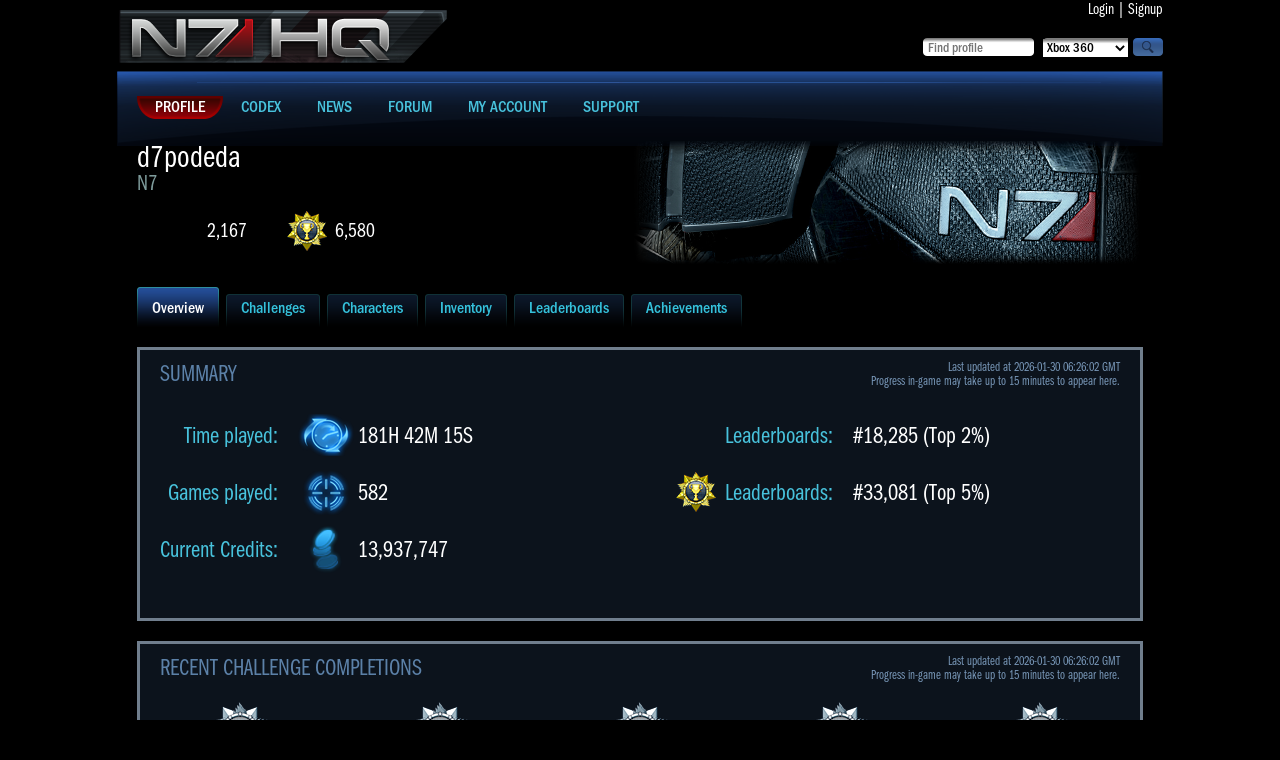

--- FILE ---
content_type: text/html; charset=UTF-8
request_url: https://n7hq.masseffect.com/?name=d7podeda&platform=pc
body_size: 3630
content:
<!doctype html>
<html>
<head>

    <script async="async" src="//consent.trustarc.com/notice?domain=ea.com&c=teconsent&js=nj&noticeType=bb&text=true&gtm=1&pn=1"></script>
    <script>(function(w,d,s,l,i){w[l]=w[l]||[];w[l].push({'gtm.start':new Date().getTime(),event:'gtm.js'});var f=d.getElementsByTagName(s)[0],j=d.createElement(s),dl=l!='dataLayer'?'&l='+l:'';j.async=true;j.src='https://www.googletagmanager.com/gtm.js?id='+i+dl;f.parentNode.insertBefore(j,f);})(window,document,'script','dataLayer','GTM-5CH8NVQW');</script>
    <script>(async()=>{const a=fetch("https://www.ea.com/about/notice-at-collection/geotargeted-link").then(a=>a.text()).then(a=>{const b=new DOMParser().parseFromString(a,"text/html").querySelector("ea-link a");return b});class b extends HTMLElement{constructor(){super()}connectedCallback(){const b=this.attachShadow({mode:"open"});a.then(a=>{if(a){var c=document.createElement("style");c.styleSheet?c.styleSheet.cssText="a { color: #D09448; text-decoration: none; }":c.appendChild(document.createTextNode("a { color: #D09448; text-decoration: none; }")),b.appendChild(c),b.appendChild(document.createTextNode(" | ")),b.appendChild(a.cloneNode(!0))}})}}customElements.define("ccpa-block",b)})();</script>


    <title>Mass Effect 3 | N7 HQ | Overview - d7podeda [PC/Origin]</title>
    <meta http-equiv="Content-Type" content="text/html; charset=utf-8" />
    <link rel="icon" href="/favicon.ico"/>
    <link href="/resources/css/style.css?J" rel="stylesheet" type="text/css" />
    <link type="text/css" rel="stylesheet" href="https://cdn.fonts.net/kit/bacb7a50-384c-11ec-9aa3-06f7e389c91a/bacb7a50-384c-11ec-9aa3-06f7e389c91a.css"/>
        <link href='//fonts.googleapis.com/css?family=PT+Sans+Narrow:400,700&subset=latin,latin-ext,cyrillic' rel='stylesheet' type='text/css'>
    <script type="text/javascript" src="/resources/js/jquery.min.js"></script>

    <script type="text/javascript" src="/resources/js/site_scripts.js"></script>
</head>

<body>
<noscript><iframe src="https://www.googletagmanager.com/ns.html?id=GTM-5CH8NVQW" height="0" width="0" style="display:none;visibility:hidden"></iframe></noscript>
<div id="wrap">
  <div id="container">
    <div class="main">
      <div class="header">
        <div class="leftblock">
          <div class="logoblock"><a href="/"><img src="/resources/images/n7hq.png" alt="N7HQ" /></a></div>
        </div>

        <div class="rightblock">
          <div class="loginblock">
            <a href="/auth/login">Login</a>
            |
            <a href="/auth/register?return_url=/support">Signup</a>
          </div>

          <div class="searchblock">
          <form id="findProfileForm" method="post" action="/search/">
            <div class="button"><input type="image" onclick="javascript:document.forms['findProfileForm'].submit()" src="/resources/images/magnifier.png" value="search"></div>
            <div class="select"><select name="platform">
  <option value="xbox">Xbox 360</option>
  <option value="ps3">Playstation 3</option>
  <option value="pc" >PC/Origin</option>
  <option value="wiiu" >WiiU</option>
</select></div>
            <div class="input"><input name="player_name" type="text" value="" placeholder="Find profile" maxlength="35" /></div>
          </form>
          </div>
        </div>
      </div>

      <div class="content">
        <ul class="mainmenu">
          <li class="active"><a href="/"><span>Profile</span></a></li>
          <li><a href="/codex/"><span>Codex</span></a></li>
          <li><a href="http://blog.bioware.com/tag/mass-effect-3/" target="_blank"><span>News</span></a></li>
          <li><a href="/discussion/" target="_blank"><span>Forum</span></a></li>
          <li><a href="/account/"><span>My Account</span></a></li>
          <li><a href="/support/"><span>Support</span></a></li>
        </ul>


<ul class="characterinfo">
  <li class="charactertext">
    <div class="charactername">d7podeda<span>N7</span></div>
    <a class="n7rank" href="/home/leaderboards/?name=d7podeda&platform=pc">2,167</a>
    <a class="pointscore" href="/home/leaderboards/?name=d7podeda&platform=pc">6,580</a>
  </li>
    <li><img src="//lvlt.bioware.cdn.ea.com/bioware/u/f/eagames/bioware/masseffect3/n7hq/game2webaxis/images/masseffect3/icons/emblems/N7Mstr.png" style="width:512px; height:128px;" /></li>
</ul>


<ul class="tabs">
    <li class="active"><a href="/home/overview/?name=d7podeda&platform=pc"><span>Overview</span></a></li>
    <li><a href="/home/challenges/?name=d7podeda&platform=pc"><span>Challenges</span></a></li>
    <li><a href="/home/characters/?name=d7podeda&platform=pc"><span>Characters</span></a></li>
    <li><a href="/home/inventory/?name=d7podeda&platform=pc"><span>Inventory</span></a></li>
    <li><a href="/home/leaderboards/?name=d7podeda&platform=pc"><span>Leaderboards</span></a></li>
    <li><a href="/home/achievements/?name=d7podeda&platform=pc"><span>Achievements</span></a></li>
</ul>
<div class="mainblock">
    <div class="innermainblock">
        <h2>Summary</h2>
        <div class="lastupdate"><span>Last updated at 2026-01-30 06:26:02 GMT</span>Progress in-game may take up to 15 minutes to appear here.</div>

        <div class="leftplayerstats">
            <table border="0" cellspacing="0" cellpadding="0" class="plstatstable">
                <tr>
                    <td>Time played:</td>
                    <td><div class="playerstat pstimeplayed">181H 42M 15S</div></td>
                </tr>
                <tr>
                    <td>Games played:</td>
                    <td><div class="playerstat psgameplayed">582</div></td>
                </tr>
                <tr>
                    <td>Current Credits:</td>
                    <td><div class="playerstat pscredits">13,937,747</div></td>
                </tr>
            </table>
        </div><!-- Stats -->

        <div class="leftplayerstats">
            <table border="0" cellspacing="0" cellpadding="0" class="leaderstattable">
                <tr>
                    <td><div class="leaderstat leadn7">Leaderboards:</div></td>
                    <td>#18,285 (Top 2%)</td>
                </tr>
                <tr>
                    <td><div class="leaderstat leadchal">Leaderboards:</div></td>
                    <td>#33,081 (Top 5%)</td>
                </tr>
            </table>
        </div><!-- Leaderboard -->

    <div class="clear"></div>
    </div>
</div>


<div class="mainblock">
  <div class="innermainblock">
    <h2>Recent Challenge Completions</h2>
    <div class="lastupdate"><span>Last updated at 2026-01-30 06:26:02 GMT</span>Progress in-game may take up to 15 minutes to appear here.</div>

          <div class="pastchallenge" style="clear: both;">
            <img src="//lvlt.bioware.cdn.ea.com/bioware/u/f/eagames/bioware/masseffect3/n7hq/game2webaxis/images/masseffect3/icons/achievements/challenge_silver.png"/>
            <p>Geth Rocket Trooper Points 2</p>
            <span>Nov 28, 2018 19:35</span>
          </div>
          <div class="pastchallenge">
            <img src="//lvlt.bioware.cdn.ea.com/bioware/u/f/eagames/bioware/masseffect3/n7hq/game2webaxis/images/masseffect3/icons/achievements/challenge_silver.png"/>
            <p>N7 Paladin Extractions</p>
            <span>Nov 28, 2018 19:06</span>
          </div>
          <div class="pastchallenge">
            <img src="//lvlt.bioware.cdn.ea.com/bioware/u/f/eagames/bioware/masseffect3/n7hq/game2webaxis/images/masseffect3/icons/achievements/challenge_silver.png"/>
            <p>Geth Bomber Points 2</p>
            <span>Aug  6, 2018 15:53</span>
          </div>
          <div class="pastchallenge">
            <img src="//lvlt.bioware.cdn.ea.com/bioware/u/f/eagames/bioware/masseffect3/n7hq/game2webaxis/images/masseffect3/icons/achievements/challenge_silver.png"/>
            <p>Geth Prime Points 3</p>
            <span>Aug  6, 2018 15:46</span>
          </div>
          <div class="pastchallenge">
            <img src="//lvlt.bioware.cdn.ea.com/bioware/u/f/eagames/bioware/masseffect3/n7hq/game2webaxis/images/masseffect3/icons/achievements/challenge_silver.png"/>
            <p>Marauder Points 2</p>
            <span>Aug  6, 2018 15:23</span>
          </div>
          <div class="pastchallenge" style="clear: both;">
            <img src="//lvlt.bioware.cdn.ea.com/bioware/u/f/eagames/bioware/masseffect3/n7hq/game2webaxis/images/masseffect3/icons/achievements/challenge_silver.png"/>
            <p>Collector Captain Points 1</p>
            <span>Aug  1, 2018 12:20</span>
          </div>
          <div class="pastchallenge">
            <img src="//lvlt.bioware.cdn.ea.com/bioware/u/f/eagames/bioware/masseffect3/n7hq/game2webaxis/images/masseffect3/icons/achievements/challenge_silver.png"/>
            <p>Assault Rifle Medals</p>
            <span>Jul 24, 2018 15:22</span>
          </div>
          <div class="pastchallenge">
            <img src="//lvlt.bioware.cdn.ea.com/bioware/u/f/eagames/bioware/masseffect3/n7hq/game2webaxis/images/masseffect3/icons/achievements/challenge_silver.png"/>
            <p>Firebase Giant: Silver Waves</p>
            <span>Jul 24, 2018 15:07</span>
          </div>
          <div class="pastchallenge">
            <img src="//lvlt.bioware.cdn.ea.com/bioware/u/f/eagames/bioware/masseffect3/n7hq/game2webaxis/images/masseffect3/icons/achievements/challenge_silver.png"/>
            <p>Brute Points 3</p>
            <span>Jul 11, 2018 13:22</span>
          </div>
          <div class="pastchallenge">
            <img src="//lvlt.bioware.cdn.ea.com/bioware/u/f/eagames/bioware/masseffect3/n7hq/game2webaxis/images/masseffect3/icons/achievements/challenge_silver.png"/>
            <p>Cannibal Points 2</p>
            <span>Jun 28, 2018 11:54</span>
          </div>

    <div class="clear"></div>
  </div>
</div><!-- Recent Challenge Completions -->

<div class="mainblock">
  <div class="innermainblock">
    <h2>Upcoming Challenge Completions</h2>
    <div class="lastupdate"><span>Last updated at 2026-01-30 06:26:02 GMT</span>Progress in-game may take up to 15 minutes to appear here.</div>

        <div class="pastchallenge" style="clear: both;">
          <img src="//lvlt.bioware.cdn.ea.com/bioware/u/f/eagames/bioware/masseffect3/n7hq/game2webaxis/images/masseffect3/icons/achievements/challenge_gold.png"/>
          <p>Geth Mastery</p>
          <span>77%<br/>14 of 18</span>
        </div>
        <div class="pastchallenge">
          <img src="//lvlt.bioware.cdn.ea.com/bioware/u/f/eagames/bioware/masseffect3/n7hq/game2webaxis/images/masseffect3/icons/achievements/challenge_gold.png"/>
          <p>Tech Mastery</p>
          <span>76%<br/>10 of 13</span>
        </div>
        <div class="pastchallenge">
          <img src="//lvlt.bioware.cdn.ea.com/bioware/u/f/eagames/bioware/masseffect3/n7hq/game2webaxis/images/masseffect3/icons/achievements/challenge_silver.png"/>
          <p>Guardian Points 1</p>
          <span>99%<br/>149085 of 150000</span>
        </div>
        <div class="pastchallenge">
          <img src="//lvlt.bioware.cdn.ea.com/bioware/u/f/eagames/bioware/masseffect3/n7hq/game2webaxis/images/masseffect3/icons/achievements/challenge_silver.png"/>
          <p>Abomination Points 1</p>
          <span>99%<br/>149289 of 150000</span>
        </div>
        <div class="pastchallenge">
          <img src="//lvlt.bioware.cdn.ea.com/bioware/u/f/eagames/bioware/masseffect3/n7hq/game2webaxis/images/masseffect3/icons/achievements/challenge_silver.png"/>
          <p>Ravager Points 2</p>
          <span>98%<br/>296028 of 300000</span>
        </div>
        <div class="pastchallenge" style="clear: both;">
          <img src="//lvlt.bioware.cdn.ea.com/bioware/u/f/eagames/bioware/masseffect3/n7hq/game2webaxis/images/masseffect3/icons/achievements/challenge_silver.png"/>
          <p>Phantom Points 3</p>
          <span>97%<br/>440789 of 450000</span>
        </div>
        <div class="pastchallenge">
          <img src="//lvlt.bioware.cdn.ea.com/bioware/u/f/eagames/bioware/masseffect3/n7hq/game2webaxis/images/masseffect3/icons/achievements/challenge_silver.png"/>
          <p>Geth Hunter Points 3</p>
          <span>96%<br/>432797 of 450000</span>
        </div>
        <div class="pastchallenge">
          <img src="//lvlt.bioware.cdn.ea.com/bioware/u/f/eagames/bioware/masseffect3/n7hq/game2webaxis/images/masseffect3/icons/achievements/challenge_silver.png"/>
          <p>Geth Pyro Points 3</p>
          <span>95%<br/>430985 of 450000</span>
        </div>
        <div class="pastchallenge">
          <img src="//lvlt.bioware.cdn.ea.com/bioware/u/f/eagames/bioware/masseffect3/n7hq/game2webaxis/images/masseffect3/icons/achievements/challenge_silver.png"/>
          <p>Firebase Jade Extractions</p>
          <span>93%<br/>14 of 15</span>
        </div>
        <div class="pastchallenge">
          <img src="//lvlt.bioware.cdn.ea.com/bioware/u/f/eagames/bioware/masseffect3/n7hq/game2webaxis/images/masseffect3/icons/achievements/challenge_silver.png"/>
          <p>Firebase Vancouver Extractions</p>
          <span>93%<br/>14 of 15</span>
        </div>

    <div class="clear"></div>
  </div>
</div><!-- Upcoming Challenge Completions -->

        <div class="clear"></div>
      </div>
    </div>
  </div>
</div>
<div id="footer">
  <div class="footercontent">
<div class="copyright">
    &copy; 2026 Electronic Arts Inc.
    <form action="/account/language/?uri=%2F%3Fname%3Dd7podeda%26platform%3Dpc" method="post" style="display: inline">
        <select onchange="this.form.submit();" name="lang_id" class="small" style="font-size: 11px; margin-left: 10px;">
            <option value='1' selected='selected'>English</option>
            <option value='3'>Français</option>
            <option value='4'>Deutsch</option>
            <option value='5'>Italiano</option>
            <option value='6'>Español</option>
            <option value='7'>Русский</option>
            <option value='8'>Polski</option>
        </select>
    </form>
    <div class="version">Desktop | <a href="/m/home/?name=d7podeda&platform=pc&ver=mobile">Mobile</a></div>
</div>

<div id="external" style="background: url('/resources/images/corplogo.png') no-repeat 10px 10px; padding: 50px;">
    <div style="text-align: center;">
        <a href="https://www.ea.com/legal">Legal & Privacy</a>
        |
        <a href="https://www.ea.com/terms-of-service">User Agreement</a>
        |
        <a href="https://www.ea.com/legal/privacy-and-cookie-policy">Privacy & Cookie Policy</a>
        |
        <a href="https://www.ea.com/service-updates">Online Service Updates</a>
        |
        <a href="https://www.ea.com/security">Security</a>
        <span id="california" class="copy"><ccpa-block></ccpa-block></span>
    </div>
    <div id="nav_menu-extralegal" style="text-align: center;">
        <div id="teconsent" class="copy"></div>
    </div>
</div></div>
</div>

<div id="consent_blackbar"></div>

</body>
</html>